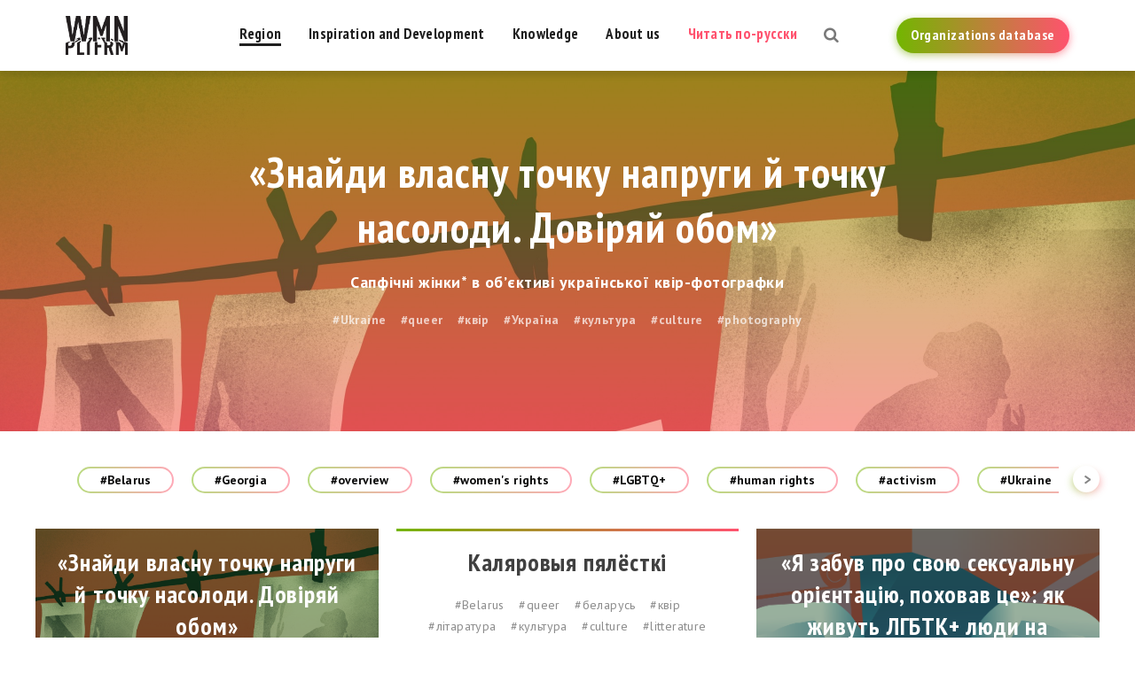

--- FILE ---
content_type: text/html; charset=UTF-8
request_url: https://womenplatform.net/region/tags-167-155/
body_size: 52350
content:
<!DOCTYPE html>
<html prefix="og: http://ogp.me/ns#" lang="en-US">
<head>
    <meta charset="UTF-8">
    <meta name="viewport" content="width=device-width, initial-scale=1">
    <meta name="format-detection" content="telephone=no">
    <meta name="csrf-param" content="_csrf">
    <meta name="csrf-token" content="iiGTfxgOSBm6ulq6pMSTc4hlXf7fiRGM54zpyAowQTjfFaQ6SXkrf-zRD9DriPU85VcKk76_drmPv5-PYkgTCw==">
    <title>Women Platform</title>
    <!-- Global site tag (gtag.js) - Google Analytics -->
<script async src="https://www.googletagmanager.com/gtag/js?id=UA-125181396-1"></script>
<script>
  window.dataLayer = window.dataLayer || [];
  function gtag(){dataLayer.push(arguments);}
  gtag('js', new Date());

  gtag('config', 'UA-125181396-1');
</script>
<!-- Yandex.Metrika counter -->
<script type="text/javascript" >
    (function (d, w, c) {
        (w[c] = w[c] || []).push(function() {
            try {
                w.yaCounter50214631 = new Ya.Metrika2({
                    id:50214631,
                    clickmap:true,
                    trackLinks:true,
                    accurateTrackBounce:true,
                    webvisor:true,
                    trackHash:true
                });
            } catch(e) { }
        });

        var n = d.getElementsByTagName("script")[0],
            s = d.createElement("script"),
            f = function () { n.parentNode.insertBefore(s, n); };
        s.type = "text/javascript";
        s.async = true;
        s.src = "https://mc.yandex.ru/metrika/tag.js";

        if (w.opera == "[object Opera]") {
            d.addEventListener("DOMContentLoaded", f, false);
        } else { f(); }
    })(document, window, "yandex_metrika_callbacks2");
</script>
<noscript><div><img src="https://mc.yandex.ru/watch/50214631" style="position:absolute; left:-9999px;" alt="" /></div></noscript>
<!-- /Yandex.Metrika counter -->
<meta name="google-site-verification" content="fVGGXDFZSjiA1rXmA5wgIVG-XZmG1mPyQtrQoCCuiuU" />
<meta name="yandex-verification" content="c4e7e47a64384153" />
    <meta property="og:type" content="website">
<meta property="og:site_name" content="Women Platform">
<meta property="og:url" content="https://womenplatform.net/region/">
<meta property="og:title" content="Women Platform">
<meta property="og:image" content="https://womenplatform.net/uploads/og_image.jpg">
<link href="https://womenplatform.net/region/tags-167-155/" rel="alternate" hreflang="en-US">
<link href="https://fonts.googleapis.com/css?family=PT+Sans+Narrow:400,700|PT+Sans:400,400i,700,700i&amp;amp;subset=cyrillic" rel="stylesheet">
<link href="/css/style.css?v=1566917657" rel="stylesheet">
<link href="/css/custom.css?v=1550221622" rel="stylesheet">
<script>var frontParams = {"basePath":"https:\/\/womenplatform.net","language":"en-US"};</script>    </head>
<body>




<header id="header">
    <div class="container">
        <a href="/" id="logo" title="" style="background: url(/uploads/WMN-PLTFRM_logo-black.png) no-repeat 0 0/100% auto"></a>
        <a href="https://womenplatform.net/organization/" class="btn">
            <span>Organizations database</span>
        </a>
        <span id="js-open-search" title="Open Search"></span>
        <div id="nav-box">
            <nav id="nav">
                <ul><li class="active"><a href="/region/">Region</a></li>
<li><a href="/inspiration-and-development/">Inspiration and Development</a></li>
<li><a href="/knowledge/">Knowledge</a></li>
<li><a href="/about/">About us</a></li>
<li class="lang"><a href="/ru/">Читать по-русски</a></li></ul>                <a href="https://womenplatform.net/organization/" class="btn">
                    <span>Organizations database</span>
                </a>
            </nav>
        </div>
        <span id="js-open-nav">Menu</span>
	                <p class="page-title">Region</p>
            </div>
</header>

<div id="all">

    
    <!--content-->
    
<div class="top-page-img inner no-substrate">
            <div class="sub-box">
            <div class="align-m">
                <div class="container">
                    <div class="box-frame">
                        <div class="substrate">
                            <p class="h1"><a href="/region/znajdi-vlasnu-tochku-naprugi-j-tochku-nasolodi-doviryaj-obom/">«Знайди власну точку напруги й точку насолоди. Довіряй обом»</a></p>
	                        <p><strong>Сапфічні жінки* в об’єктиві української квір-фотографки</strong></p>                            <ul class="tags-list light">
                                                                    <li>
                                        <a href="/region/tags-59/">#Ukraine</a>
                                    </li>
                                                                    <li>
                                        <a href="/region/tags-74/">#queer</a>
                                    </li>
                                                                    <li>
                                        <a href="/region/tags-167/">#квір</a>
                                    </li>
                                                                    <li>
                                        <a href="/region/tags-169/">#Україна</a>
                                    </li>
                                                                    <li>
                                        <a href="/region/tags-202/">#культура</a>
                                    </li>
                                                                    <li>
                                        <a href="/region/tags-203/">#culture</a>
                                    </li>
                                                                    <li>
                                        <a href="/region/tags-205/">#photography</a>
                                    </li>
                                                            </ul>
                        </div>
                    </div>
                </div>
            </div>
        </div>
        <div class="bg responsimg" data-responsimg780="/uploads/Articles/WPP/UA3/Ukraine-3.1.jpg"  data-responsimg10="/assets/resized/780-407-crop-t/uploads/Articles/WPP/UA3/Ukraine-3.1.jpg"></div>
    </div>

<main id="main">
    <div class="container">
        <div class="tags-filter">
            <div class="swiper-container">
                <div class="swiper-wrapper">
                                            <div class="swiper-slide">
                                                            <a href="/region/tags-155-167-1/" class="tag tag-ajax" data-tag="1">#Belarus</a>
                                                    </div>
                                            <div class="swiper-slide">
                                                            <a href="/region/tags-155-167-4/" class="tag tag-ajax" data-tag="4">#Georgia</a>
                                                    </div>
                                            <div class="swiper-slide">
                                                            <a href="/region/tags-155-167-25/" class="tag tag-ajax" data-tag="25">#overview</a>
                                                    </div>
                                            <div class="swiper-slide">
                                                            <a href="/region/tags-155-167-26/" class="tag tag-ajax" data-tag="26">#women&#039;s rights</a>
                                                    </div>
                                            <div class="swiper-slide">
                                                            <a href="/region/tags-155-167-47/" class="tag tag-ajax" data-tag="47">#LGBTQ+</a>
                                                    </div>
                                            <div class="swiper-slide">
                                                            <a href="/region/tags-155-167-48/" class="tag tag-ajax" data-tag="48">#human rights</a>
                                                    </div>
                                            <div class="swiper-slide">
                                                            <a href="/region/tags-155-167-49/" class="tag tag-ajax" data-tag="49">#activism</a>
                                                    </div>
                                            <div class="swiper-slide">
                                                            <a href="/region/tags-155-167-59/" class="tag tag-ajax" data-tag="59">#Ukraine</a>
                                                    </div>
                                            <div class="swiper-slide">
                                                            <a href="/region/tags-155-167-60/" class="tag tag-ajax" data-tag="60">#gender equality</a>
                                                    </div>
                                            <div class="swiper-slide">
                                                            <a href="/region/tags-155-167-61/" class="tag tag-ajax" data-tag="61">#infographic</a>
                                                    </div>
                                            <div class="swiper-slide">
                                                            <a href="/region/tags-155-167-65/" class="tag tag-ajax" data-tag="65">#domestic violence</a>
                                                    </div>
                                            <div class="swiper-slide">
                                                            <a href="/region/tags-155-167-68/" class="tag tag-ajax" data-tag="68">#Russia</a>
                                                    </div>
                                            <div class="swiper-slide">
                                                            <a href="/region/tags-155-167-69/" class="tag tag-ajax" data-tag="69">#interview</a>
                                                    </div>
                                            <div class="swiper-slide">
                                                            <a href="/region/tags-155-167-73/" class="tag tag-ajax" data-tag="73">#Moldova</a>
                                                    </div>
                                            <div class="swiper-slide">
                                                            <a href="/region/tags-155-167-74/" class="tag tag-ajax" data-tag="74">#queer</a>
                                                    </div>
                                            <div class="swiper-slide">
                                                            <a href="/region/tags-155-167-76/" class="tag tag-ajax" data-tag="76">#property rights</a>
                                                    </div>
                                            <div class="swiper-slide">
                                                            <a href="/region/tags-155-167-93/" class="tag tag-ajax" data-tag="93">#inspiration</a>
                                                    </div>
                                            <div class="swiper-slide">
                                                            <a href="/region/tags-155-167-96/" class="tag tag-ajax" data-tag="96">#Azerbaijan</a>
                                                    </div>
                                            <div class="swiper-slide">
                                                            <a href="/region/tags-155-167-97/" class="tag tag-ajax" data-tag="97">#domestic abuse</a>
                                                    </div>
                                            <div class="swiper-slide">
                                                            <a href="/region/tags-155-167-108/" class="tag tag-ajax" data-tag="108">#feminism</a>
                                                    </div>
                                            <div class="swiper-slide">
                                                            <a href="/region/tags-155-167-113/" class="tag tag-ajax" data-tag="113">#Россия</a>
                                                    </div>
                                            <div class="swiper-slide">
                                                            <a href="/region/tags-155-167-114/" class="tag tag-ajax" data-tag="114">#домашнее насилие</a>
                                                    </div>
                                            <div class="swiper-slide">
                                                            <a href="/region/tags-155-167-115/" class="tag tag-ajax" data-tag="115">#беларусь</a>
                                                    </div>
                                            <div class="swiper-slide">
                                                            <a href="/region/tags-155-167-116/" class="tag tag-ajax" data-tag="116">#феминизм</a>
                                                    </div>
                                            <div class="swiper-slide">
                                                            <a href="/region/tags-155-167-117/" class="tag tag-ajax" data-tag="117">#гендерное равенство</a>
                                                    </div>
                                            <div class="swiper-slide">
                                                            <a href="/region/tags-155-167-118/" class="tag tag-ajax" data-tag="118">##Moldova</a>
                                                    </div>
                                            <div class="swiper-slide">
                                                            <a href="/region/tags-155-167-120/" class="tag tag-ajax" data-tag="120">##feminism</a>
                                                    </div>
                                            <div class="swiper-slide">
                                                            <a href="/region/tags-155-167-121/" class="tag tag-ajax" data-tag="121">##sexism</a>
                                                    </div>
                                            <div class="swiper-slide">
                                                            <a href="/region/tags-155-167-122/" class="tag tag-ajax" data-tag="122">##activism</a>
                                                    </div>
                                            <div class="swiper-slide">
                                                            <a href="/region/tags-155-167-123/" class="tag tag-ajax" data-tag="123">##8March</a>
                                                    </div>
                                            <div class="swiper-slide">
                                                            <a href="/region/tags-155-167-124/" class="tag tag-ajax" data-tag="124">#interviu</a>
                                                    </div>
                                            <div class="swiper-slide">
                                                            <a href="/region/tags-155-167-125/" class="tag tag-ajax" data-tag="125">#egalitatedegen</a>
                                                    </div>
                                            <div class="swiper-slide">
                                                            <a href="/region/tags-155-167-126/" class="tag tag-ajax" data-tag="126">#8martie</a>
                                                    </div>
                                            <div class="swiper-slide">
                                                            <a href="/region/tags-155-167-127/" class="tag tag-ajax" data-tag="127">#podcast</a>
                                                    </div>
                                            <div class="swiper-slide">
                                                            <a href="/region/tags-155-167-128/" class="tag tag-ajax" data-tag="128">#sanatatemintala</a>
                                                    </div>
                                            <div class="swiper-slide">
                                                            <a href="/region/tags-155-167-129/" class="tag tag-ajax" data-tag="129">#pandemie</a>
                                                    </div>
                                            <div class="swiper-slide">
                                                            <a href="/region/tags-155-167-130/" class="tag tag-ajax" data-tag="130">#grija</a>
                                                    </div>
                                            <div class="swiper-slide">
                                                            <a href="/region/tags-155-167-131/" class="tag tag-ajax" data-tag="131">#povesti</a>
                                                    </div>
                                            <div class="swiper-slide">
                                                            <a href="/region/tags-155-167-132/" class="tag tag-ajax" data-tag="132">##books</a>
                                                    </div>
                                            <div class="swiper-slide">
                                                            <a href="/region/tags-155-167-133/" class="tag tag-ajax" data-tag="133">##mustread</a>
                                                    </div>
                                            <div class="swiper-slide">
                                                            <a href="/region/tags-155-167-134/" class="tag tag-ajax" data-tag="134">##toread</a>
                                                    </div>
                                            <div class="swiper-slide">
                                                            <a href="/region/tags-155-167-135/" class="tag tag-ajax" data-tag="135">##carti</a>
                                                    </div>
                                            <div class="swiper-slide">
                                                            <a href="/region/tags-155-167-136/" class="tag tag-ajax" data-tag="136">##topcarti</a>
                                                    </div>
                                            <div class="swiper-slide">
                                                            <a href="/region/tags-155-167-137/" class="tag tag-ajax" data-tag="137">##cartifeminism</a>
                                                    </div>
                                            <div class="swiper-slide">
                                                            <a href="/region/tags-155-167-138/" class="tag tag-ajax" data-tag="138">#historyofwomen</a>
                                                    </div>
                                            <div class="swiper-slide">
                                                            <a href="/region/tags-155-167-139/" class="tag tag-ajax" data-tag="139">#menstruatie</a>
                                                    </div>
                                            <div class="swiper-slide">
                                                            <a href="/region/tags-155-167-140/" class="tag tag-ajax" data-tag="140">#redboxproject</a>
                                                    </div>
                                            <div class="swiper-slide">
                                                            <a href="/region/tags-155-167-141/" class="tag tag-ajax" data-tag="141">#menstruation</a>
                                                    </div>
                                            <div class="swiper-slide">
                                                            <a href="/region/tags-155-167-142/" class="tag tag-ajax" data-tag="142">#girls</a>
                                                    </div>
                                            <div class="swiper-slide">
                                                            <a href="/region/tags-155-167-143/" class="tag tag-ajax" data-tag="143">##womenrights</a>
                                                    </div>
                                            <div class="swiper-slide">
                                                            <a href="/region/tags-155-167-144/" class="tag tag-ajax" data-tag="144">#Cires</a>
                                                    </div>
                                            <div class="swiper-slide">
                                                            <a href="/region/tags-155-167-145/" class="tag tag-ajax" data-tag="145">#consent</a>
                                                    </div>
                                            <div class="swiper-slide">
                                                            <a href="/region/tags-155-167-146/" class="tag tag-ajax" data-tag="146">#harassment</a>
                                                    </div>
                                            <div class="swiper-slide">
                                                            <a href="/region/tags-155-167-148/" class="tag tag-ajax" data-tag="148">#motherhood</a>
                                                    </div>
                                            <div class="swiper-slide">
                                                            <a href="/region/tags-155-167-149/" class="tag tag-ajax" data-tag="149">#femeiputernice</a>
                                                    </div>
                                            <div class="swiper-slide">
                                                            <a href="/region/tags-155-167-150/" class="tag tag-ajax" data-tag="150">#filmedesprefemei</a>
                                                    </div>
                                            <div class="swiper-slide">
                                                            <a href="/region/tags-155-167-151/" class="tag tag-ajax" data-tag="151">#liderism</a>
                                                    </div>
                                            <div class="swiper-slide">
                                                            <a href="/region/tags-155-167-152/" class="tag tag-ajax" data-tag="152">#женщины в политике</a>
                                                    </div>
                                            <div class="swiper-slide">
                                                            <a href="/region/tags-155-167-153/" class="tag tag-ajax" data-tag="153">#активизм</a>
                                                    </div>
                                            <div class="swiper-slide">
                                                            <a href="/region/tags-155-167-154/" class="tag tag-ajax" data-tag="154">#craftivism</a>
                                                    </div>
                                            <div class="swiper-slide">
                                                            <a href="/region/tags-167/" class="tag tag-ajax active" data-tag="155">#экофеминизм</a>
                                                    </div>
                                            <div class="swiper-slide">
                                                            <a href="/region/tags-155-167-156/" class="tag tag-ajax" data-tag="156">#creative</a>
                                                    </div>
                                            <div class="swiper-slide">
                                                            <a href="/region/tags-155-167-157/" class="tag tag-ajax" data-tag="157">#societate</a>
                                                    </div>
                                            <div class="swiper-slide">
                                                            <a href="/region/tags-155-167-158/" class="tag tag-ajax" data-tag="158">#toleranta</a>
                                                    </div>
                                            <div class="swiper-slide">
                                                            <a href="/region/tags-155-167-160/" class="tag tag-ajax" data-tag="160">#motivation</a>
                                                    </div>
                                            <div class="swiper-slide">
                                                            <a href="/region/tags-155-167-161/" class="tag tag-ajax" data-tag="161">#education</a>
                                                    </div>
                                            <div class="swiper-slide">
                                                            <a href="/region/tags-155-167-162/" class="tag tag-ajax" data-tag="162">#craft</a>
                                                    </div>
                                            <div class="swiper-slide">
                                                            <a href="/region/tags-155-167-163/" class="tag tag-ajax" data-tag="163">#art</a>
                                                    </div>
                                            <div class="swiper-slide">
                                                            <a href="/region/tags-155-167-164/" class="tag tag-ajax" data-tag="164">#права женщин</a>
                                                    </div>
                                            <div class="swiper-slide">
                                                            <a href="/region/tags-155-167-165/" class="tag tag-ajax" data-tag="165">#выгорание</a>
                                                    </div>
                                            <div class="swiper-slide">
                                                            <a href="/region/tags-155-167-166/" class="tag tag-ajax" data-tag="166">#war</a>
                                                    </div>
                                            <div class="swiper-slide">
                                                            <a href="/region/tags-155/" class="tag tag-ajax active" data-tag="167">#квір</a>
                                                    </div>
                                            <div class="swiper-slide">
                                                            <a href="/region/tags-155-167-168/" class="tag tag-ajax" data-tag="168">#війна</a>
                                                    </div>
                                            <div class="swiper-slide">
                                                            <a href="/region/tags-155-167-169/" class="tag tag-ajax" data-tag="169">#Україна</a>
                                                    </div>
                                            <div class="swiper-slide">
                                                            <a href="/region/tags-155-167-170/" class="tag tag-ajax" data-tag="170">#ЛГБТК+</a>
                                                    </div>
                                            <div class="swiper-slide">
                                                            <a href="/region/tags-155-167-171/" class="tag tag-ajax" data-tag="171">#права людини</a>
                                                    </div>
                                            <div class="swiper-slide">
                                                            <a href="/region/tags-155-167-172/" class="tag tag-ajax" data-tag="172">#инклюзия</a>
                                                    </div>
                                            <div class="swiper-slide">
                                                            <a href="/region/tags-155-167-173/" class="tag tag-ajax" data-tag="173">#эмиграция</a>
                                                    </div>
                                            <div class="swiper-slide">
                                                            <a href="/region/tags-155-167-174/" class="tag tag-ajax" data-tag="174">#материнство</a>
                                                    </div>
                                            <div class="swiper-slide">
                                                            <a href="/region/tags-155-167-175/" class="tag tag-ajax" data-tag="175">#Молдова</a>
                                                    </div>
                                            <div class="swiper-slide">
                                                            <a href="/region/tags-155-167-176/" class="tag tag-ajax" data-tag="176">#Польша</a>
                                                    </div>
                                            <div class="swiper-slide">
                                                            <a href="/region/tags-155-167-177/" class="tag tag-ajax" data-tag="177">#профессия</a>
                                                    </div>
                                            <div class="swiper-slide">
                                                            <a href="/region/tags-155-167-184/" class="tag tag-ajax" data-tag="184">#decolonisation</a>
                                                    </div>
                                            <div class="swiper-slide">
                                                            <a href="/region/tags-155-167-185/" class="tag tag-ajax" data-tag="185">#дэкаланіялізм</a>
                                                    </div>
                                            <div class="swiper-slide">
                                                            <a href="/region/tags-155-167-186/" class="tag tag-ajax" data-tag="186">#деколонізація</a>
                                                    </div>
                                            <div class="swiper-slide">
                                                            <a href="/region/tags-155-167-187/" class="tag tag-ajax" data-tag="187">#квир</a>
                                                    </div>
                                            <div class="swiper-slide">
                                                            <a href="/region/tags-155-167-188/" class="tag tag-ajax" data-tag="188">#деколонизация</a>
                                                    </div>
                                            <div class="swiper-slide">
                                                            <a href="/region/tags-155-167-201/" class="tag tag-ajax" data-tag="201">#літаратура</a>
                                                    </div>
                                            <div class="swiper-slide">
                                                            <a href="/region/tags-155-167-202/" class="tag tag-ajax" data-tag="202">#культура</a>
                                                    </div>
                                            <div class="swiper-slide">
                                                            <a href="/region/tags-155-167-203/" class="tag tag-ajax" data-tag="203">#culture</a>
                                                    </div>
                                            <div class="swiper-slide">
                                                            <a href="/region/tags-155-167-204/" class="tag tag-ajax" data-tag="204">#litterature</a>
                                                    </div>
                                            <div class="swiper-slide">
                                                            <a href="/region/tags-155-167-205/" class="tag tag-ajax" data-tag="205">#photography</a>
                                                    </div>
                                    </div>
            </div>
            <div class="swiper-button-next swiper-button"></div>
            <div class="swiper-button-prev swiper-button"></div>
        </div>
        <div class="articles-grid top-distance">
                                                                <div class="item-box small">
                        <a href="/region/znajdi-vlasnu-tochku-naprugi-j-tochku-nasolodi-doviryaj-obom/"  class="article-item responsimg" data-responsimg10="/uploads/Articles/WPP/UA3/Ukraine-3.1.jpg">
                            <div class="wrap">
                                <object type="">
                                                                            <h3><span>«Знайди власну точку напруги й точку насолоди. Довіряй обом»</span></h3>
                                        <p>Сапфічні жінки* в об’єктиві української квір-фотографки</p>
                                                                        <ul class="tags-list">
                                                                                    <li>
                                                <a href="/region/tags-59/">#Ukraine</a>
                                            </li>
                                                                                    <li>
                                                <a href="/region/tags-74/">#queer</a>
                                            </li>
                                                                                    <li>
                                                <a href="/region/tags-167/">#квір</a>
                                            </li>
                                                                                    <li>
                                                <a href="/region/tags-169/">#Україна</a>
                                            </li>
                                                                                    <li>
                                                <a href="/region/tags-202/">#культура</a>
                                            </li>
                                                                                    <li>
                                                <a href="/region/tags-203/">#culture</a>
                                            </li>
                                                                                    <li>
                                                <a href="/region/tags-205/">#photography</a>
                                            </li>
                                                                            </ul>
                                </object>
                                <div class="frame-layer"></div>
                            </div>
                        </a>
                    </div>
                                                                                                    <div class="item-box small">
                        <a href="/region/kalyarovyya-pyalyostki/"  class="article-item">
                            <div class="wrap">
                                <object type="">
                                                                            <h3><span>Каляровыя пялёсткі</span></h3>
                                        <p></p>
                                                                        <ul class="tags-list">
                                                                                    <li>
                                                <a href="/region/tags-1/">#Belarus</a>
                                            </li>
                                                                                    <li>
                                                <a href="/region/tags-74/">#queer</a>
                                            </li>
                                                                                    <li>
                                                <a href="/region/tags-115/">#беларусь</a>
                                            </li>
                                                                                    <li>
                                                <a href="/region/tags-167/">#квір</a>
                                            </li>
                                                                                    <li>
                                                <a href="/region/tags-201/">#літаратура</a>
                                            </li>
                                                                                    <li>
                                                <a href="/region/tags-202/">#культура</a>
                                            </li>
                                                                                    <li>
                                                <a href="/region/tags-203/">#culture</a>
                                            </li>
                                                                                    <li>
                                                <a href="/region/tags-204/">#litterature</a>
                                            </li>
                                                                            </ul>
                                </object>
                                <div class="frame-layer"></div>
                            </div>
                        </a>
                    </div>
                                                                                                    <div class="item-box small">
                        <a href="/region/lgbtk-lyudi-na-timchasovo-okupovanix-teritoriyax-ukrayini/"  class="article-item responsimg" data-responsimg10="/uploads/Articles/Decolonisation_UA/Ukraine_4.png">
                            <div class="wrap">
                                <object type="">
                                                                            <h3><span>«Я забув про свою сексуальну орієнтацію, поховав це»: як живуть ЛГБТК+ люди на тимчасово окупованих територіях України</span></h3>
                                        <p></p>
                                                                        <ul class="tags-list">
                                                                                    <li>
                                                <a href="/region/tags-59/">#Ukraine</a>
                                            </li>
                                                                                    <li>
                                                <a href="/region/tags-74/">#queer</a>
                                            </li>
                                                                                    <li>
                                                <a href="/region/tags-166/">#war</a>
                                            </li>
                                                                                    <li>
                                                <a href="/region/tags-167/">#квір</a>
                                            </li>
                                                                                    <li>
                                                <a href="/region/tags-168/">#війна</a>
                                            </li>
                                                                                    <li>
                                                <a href="/region/tags-169/">#Україна</a>
                                            </li>
                                                                                    <li>
                                                <a href="/region/tags-184/">#decolonisation</a>
                                            </li>
                                                                                    <li>
                                                <a href="/region/tags-186/">#деколонізація</a>
                                            </li>
                                                                            </ul>
                                </object>
                                <div class="frame-layer"></div>
                            </div>
                        </a>
                    </div>
                                                                                                    <div class="item-box small">
                        <a href="/region/gej-parad-dazhynki-ci-bely-marsh/"  class="article-item">
                            <div class="wrap">
                                <object type="">
                                                                            <h3><span>Гей-парад, «Дажынкі» ці белы марш — якое свята пасуе «беларусам будучыні»?</span></h3>
                                        <p></p>
                                                                        <ul class="tags-list">
                                                                                    <li>
                                                <a href="/region/tags-1/">#Belarus</a>
                                            </li>
                                                                                    <li>
                                                <a href="/region/tags-74/">#queer</a>
                                            </li>
                                                                                    <li>
                                                <a href="/region/tags-115/">#беларусь</a>
                                            </li>
                                                                                    <li>
                                                <a href="/region/tags-167/">#квір</a>
                                            </li>
                                                                                    <li>
                                                <a href="/region/tags-184/">#decolonisation</a>
                                            </li>
                                                                                    <li>
                                                <a href="/region/tags-185/">#дэкаланіялізм</a>
                                            </li>
                                                                            </ul>
                                </object>
                                <div class="frame-layer"></div>
                            </div>
                        </a>
                    </div>
                                                                                                    <div class="item-box small">
                        <a href="/region/xto-ryatuye-kvir-lyudej-vid-vijni-v-ukrayini/"  class="article-item responsimg" data-responsimg10="/uploads/Articles/Kovalski/Portrait-of-Gleb-Kovalski.jpeg">
                            <div class="wrap">
                                <object type="">
                                                                            <h3><span>«Допомагають, а не вдають, що допомагають»: хто рятує квір-людей від війни в Україні</span></h3>
                                        <p></p>
                                                                        <ul class="tags-list">
                                                                                    <li>
                                                <a href="/region/tags-167/">#квір</a>
                                            </li>
                                                                                    <li>
                                                <a href="/region/tags-168/">#війна</a>
                                            </li>
                                                                                    <li>
                                                <a href="/region/tags-169/">#Україна</a>
                                            </li>
                                                                                    <li>
                                                <a href="/region/tags-170/">#ЛГБТК+</a>
                                            </li>
                                                                                    <li>
                                                <a href="/region/tags-171/">#права людини</a>
                                            </li>
                                                                            </ul>
                                </object>
                                <div class="frame-layer"></div>
                            </div>
                        </a>
                    </div>
                                                                                                    <div class="item-box small">
                        <a href="/region/byt-feministkoj-eto/"  class="article-item">
                            <div class="wrap">
                                <object type="">
                                                                            <h3><span>Защита женщин и природы: активистки и просветители — об актуальных идеях экофеминизма</span></h3>
                                        <p></p>
                                                                        <ul class="tags-list">
                                                                                    <li>
                                                <a href="/region/tags-68/">#Russia</a>
                                            </li>
                                                                                    <li>
                                                <a href="/region/tags-108/">#feminism</a>
                                            </li>
                                                                                    <li>
                                                <a href="/region/tags-113/">#Россия</a>
                                            </li>
                                                                                    <li>
                                                <a href="/region/tags-116/">#феминизм</a>
                                            </li>
                                                                                    <li>
                                                <a href="/region/tags-155/">#экофеминизм</a>
                                            </li>
                                                                            </ul>
                                </object>
                                <div class="frame-layer"></div>
                            </div>
                        </a>
                    </div>
                                                
                    </div>

            </div>
</main>

    <div id="indent"></div>

    <!--/content--></div>

<footer id="footer">
    <div class="container">
<!--        <p>&copy; --><!-- --><!--</p>-->
        <div class="col">
            <p>Co-funded by the European Union</p>
            <img src="/uploads/euro-flag.jpg" alt="" />
        </div>
        <div class="col">
            <p class="sub-text">Regional Platform for Women's Rights and Interests Activists</p>
            <p class="copy">Women Platform © %year%</p>
        </div>
                <div class="col">

                <div class="social-links">
                    <span class="text">Follow us on :</span>
	                
                    <a href="https://www.facebook.com/wmnpltfrm/" class="font-icon-facebook" target="_blank" title="facebook"></a>
	                
                    <a href="https://vk.com/wmnpltfrm" class="font-icon-vkontakte" target="_blank" title="vkontakte"></a>
	                
                    <a href="https://t.me/womenplatform" class="font-icon-telegram" target="_blank" title="telegram"></a>
	                
                </div>
            <a href="mailto:womenplatform.net@gmail.com">womenplatform.net@gmail.com</a>        </div>
    </div>
</footer>

<div class="search-box">
    <div class="container">
        <form action="/search/" method="get" class="search-form">
            <div class="inp-box">
                <input type="text" name="text" class="form-control" placeholder="Type to search something here..." />
            </div>
            <button type="submit" class="search-btn" title="Search"></button>
        </form>

        <ul class="search-results">
        </ul>
    </div>
    <div class="close-search">
        <span class="js-close-search" title="Close search"></span>
    </div>
</div>






<div id="popup">
    <div class="container">
        <div class="subscribe-box step-two hidden">
            <div class="container">
                <p class="h1">Check your email, please, and confirm the subsciption</p>
                <p class="sub-header"></p>
                <!--                <p class="sub-header" data-text="--><!--" data-check-text="--><!--">--><!--</p>-->

                <form id="subscribe-form" class="subscribe-form form" action="/subscription/subscribe/" method="post">
<input type="hidden" name="_csrf" value="iiGTfxgOSBm6ulq6pMSTc4hlXf7fiRGM54zpyAowQTjfFaQ6SXkrf-zRD9DriPU85VcKk76_drmPv5-PYkgTCw==">                <input type="text" id="subscribeform-email" class="form-control" name="SubscribeForm[email]" placeholder="Email address" aria-required="true" aria-invalid="true">

                <div class="edit-box">
                    <span class="value">womenplatform@gmail.com</span>
                    <span class="edit">Edit</span>
                </div>

                <button type="submit" class="btn large-btn">
                    <span>Subscribe</span>
                </button>
                </form>            </div>
            <span class="js-close-popup" title="Закрыть"></span>
        </div>
    </div>
</div>
<script src="/assets/38528513/jquery.min.js?v=1545921299"></script>
<script src="/assets/97de0a28/jquery.form.min.js?v=1545921299"></script>
<script src="/js/modernizr.custom.js?v=1531302154"></script>
<script src="/js/jquery.responsImg.min.js?v=1531302154"></script>
<script src="/js/slick.min.js?v=1531302154"></script>
<script src="/js/share.min.js?v=1532597017"></script>
<script src="/js/swiper.min.js?v=1531302154"></script>
<script src="/js/tinysort.min.js?v=1531302154"></script>
<script src="/js/transitions.min.js?v=1531302154"></script>
<script src="/js/lightgallery-all.min.js?v=1531302154"></script>
<script src="/js/main.js?v=1599824253"></script></body>
</html>


--- FILE ---
content_type: text/css
request_url: https://womenplatform.net/css/custom.css?v=1550221622
body_size: 1051
content:
/* alerts */
.alert {
    margin: 1rem 0;
    padding: 0.75rem 1.25rem;
    border: 1px solid transparent;
    border-radius: 0.25rem;
    font-size: 14px;
    line-height: 1.5;
}
.alert.alert-success {
    color: #155724;
    background-color: #d4edda;
    border-color: #c3e6cb;
}
.alert.alert-info {
    color: #0c5460;
    background-color: #d1ecf1;
    border-color: #bee5eb;
}
.alert.alert-warning {
    color: #856404;
    background-color: #fff3cd;
    border-color: #ffeeba;
}
.alert.alert-danger {
    color: #721c24;
    background-color: #f8d7da;
    border-color: #f5c6cb;
}

/* forms */
.special-field {
    display: none !important;
    visibility: hidden !important;
}

.article-footer p.author {
    margin: 0;
    color: #ff526e;
    text-decoration: none;
    outline: none !important;
}


/*Popup*/
#popup{
    position: fixed;
    z-index: 999;
    left: 0;
    top: 0;
    height: 100%;
    width: 100%;
    min-width: 320px;
    overflow: hidden;
    visibility: hidden;
    opacity: 0;
    background-color: rgba(11,11,11,.85);
    -webkit-transition: all .2s ease;
    transition: all .2s ease;
}
.opened-popup #popup{
    visibility: visible;
    opacity: 1;
}
#popup > .container{
    font-size: 0;
    text-align: center;
    height: 100%;
    max-width: none;
    overflow: hidden;
    overflow-y: auto;
}
#popup .container:before{
    content: '';
    position: relative;
    display: inline-block;
    vertical-align: middle;
    height: 100%;
    width: 0;
    margin: 0 -2px 0 0;
}
.js-close-popup{
    position: absolute;
    z-index: 30;
    top: 30px;
    right: 30px;
    width: 30px;
    height: 30px;
    line-height: 30px;
    padding: 0 0 0 2px;
    cursor: pointer;
    text-align: center;
    background: rgb(115, 183, 0);
    background: -webkit-linear-gradient(left, rgba(115, 183, 0, 1) 0%, rgba(255, 81, 110, 1) 100%);
    background: linear-gradient(to right, rgba(115, 183, 0, 1) 0%, rgba(255, 81, 110, 1) 100%);
}
.js-close-popup:before{
    content: '';
    position: absolute;
    z-index: 1;
    left: 2px;
    top: 2px;
    right: 2px;
    bottom: 2px;
    background: #fff;
}
.no-touchevents .js-close-popup:hover:before{
    opacity: 0;
}
.js-close-popup:after{
    content: '+';
    position: relative;
    z-index: 10;
    top: 1px;
    display: block;
    font-size: 25px;
    color: #121111;
    transform: rotate(45deg);
}
.no-touchevents .js-close-popup:hover:after{
    color: #fff;
}
#popup .hidden{
    display: none;
}
#popup .visible{
    display: inline-block;
}
#popup .subscribe-box{
    position: relative;
    display: inline-block;
    vertical-align: middle;
    width: 997px;
    max-width: 100%;
    margin: 0;
    padding: 93px 0 106px;
    background: #fff;
}
#popup .subscribe-box .container:before{
    display: none;
}
#popup .subscribe-box .h1{
    color: #000;
    margin: 0 0 30px;
    max-width: none;
}
#popup .subscribe-box .sub-header{
    font-size: 16px;
    line-height: 22px;
    color: #404040;
    max-width: none;
}
#popup .subscribe-form{
    max-width: 590px;
    padding: 0 203px 0 0;
}
#popup .subscribe-form.check-form{
    padding: 0;
    margin-top: -3px;
    margin-bottom: -20px;
}
.subscribe-form .edit-box{
    margin-bottom: 44px;
}
#popup .subscribe-box .btn{
    min-width: 184px;
}

.sorting-items a {
    border: 0;
}
